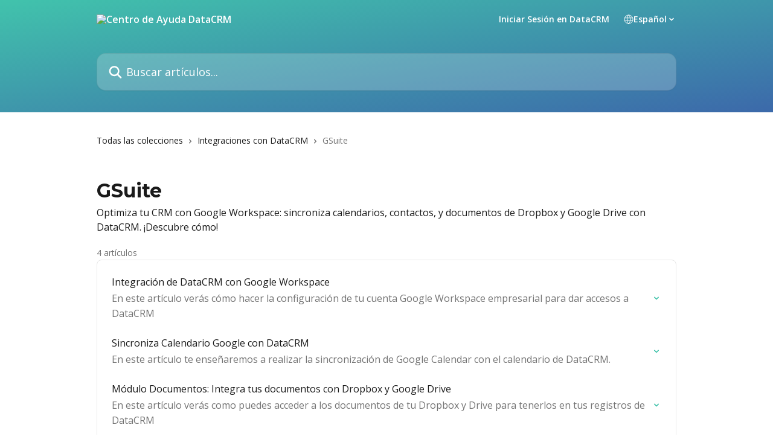

--- FILE ---
content_type: image/svg+xml
request_url: https://intercom.help/datacrm-e40a8bcaafa5/assets/svg/icon:social-youtube/333742
body_size: -584
content:
<svg xmlns="http://www.w3.org/2000/svg" viewBox="0 0 16 16" style="stroke: #333742;">
  <path stroke-width="0" fill="#333742" d="M15.84 4.8s-.155-1.103-.637-1.587c-.61-.638-1.29-.64-1.603-.678-2.237-.163-5.597-.163-5.597-.163h-.006s-3.36 0-5.597.163c-.312.037-.994.04-1.603.678C.316 3.697.163 4.8.163 4.8S0 6.097 0 7.39v1.213c0 1.294.16 2.59.16 2.59s.156 1.104.634 1.588c.61.638 1.41.616 1.766.685 1.28.122 5.44.16 5.44.16s3.363-.007 5.6-.166c.313-.038.994-.041 1.603-.679.482-.484.638-1.587.638-1.587S16 9.9 16 8.604V7.39c0-1.294-.16-2.59-.16-2.59Zm-9.493 5.275V5.578l4.322 2.257-4.322 2.24Z"/>
</svg>